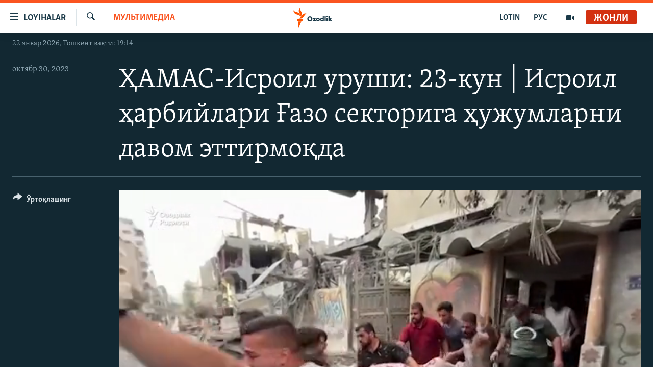

--- FILE ---
content_type: text/html; charset=utf-8
request_url: https://www.ozodlik.org/a/32658945.html
body_size: 13075
content:

<!DOCTYPE html>
<html lang="uz" dir="ltr" class="no-js">
<head>
<link href="/Content/responsive/RFE/uz-UZ-Cyrl/RFE-uz-UZ-Cyrl.css?&amp;av=0.0.0.0&amp;cb=370" rel="stylesheet"/>
<script src="https://tags.ozodlik.org/rferl-pangea/prod/utag.sync.js"></script> <script type='text/javascript' src='https://www.youtube.com/iframe_api' async></script>
<link rel="manifest" href="/manifest.json">
<script type="text/javascript">
//a general 'js' detection, must be on top level in <head>, due to CSS performance
document.documentElement.className = "js";
var cacheBuster = "370";
var appBaseUrl = "/";
var imgEnhancerBreakpoints = [0, 144, 256, 408, 650, 1023, 1597];
var isLoggingEnabled = false;
var isPreviewPage = false;
var isLivePreviewPage = false;
if (!isPreviewPage) {
window.RFE = window.RFE || {};
window.RFE.cacheEnabledByParam = window.location.href.indexOf('nocache=1') === -1;
const url = new URL(window.location.href);
const params = new URLSearchParams(url.search);
// Remove the 'nocache' parameter
params.delete('nocache');
// Update the URL without the 'nocache' parameter
url.search = params.toString();
window.history.replaceState(null, '', url.toString());
} else {
window.addEventListener('load', function() {
const links = window.document.links;
for (let i = 0; i < links.length; i++) {
links[i].href = '#';
links[i].target = '_self';
}
})
}
var pwaEnabled = false;
var swCacheDisabled;
</script>
<meta charset="utf-8" />
<title>ҲАМАС-Исроил уруши: 23-кун | Исроил ҳарбийлари Ғазо секторига ҳужумларни давом эттирмоқда
</title>
<meta name="description" content="Ғазоликлар Исроил ҳаво ҳужумидан кейин омон қолганларни вайроналар остидан қидирмоқда
Хон Юнусга кўчирилган ғазолик: &quot;Вайроналар остида ўлганимиз яхши эди&quot;
Фаластин-Исроил можароси қурбонлари сони 9500 дан ошди
" />
<meta name="keywords" content="Мультимедиа, " />
<meta name="viewport" content="width=device-width, initial-scale=1.0" />
<meta http-equiv="X-UA-Compatible" content="IE=edge" />
<meta name="robots" content="max-image-preview:large"><meta property="fb:pages" content="88521376958" /> <meta name="yandex-verification" content="bbef39b0b5e9b883" />
<link href="https://www.ozodlik.org/a/32658945.html" rel="canonical" />
<meta name="apple-mobile-web-app-title" content="Озодлик" />
<meta name="apple-mobile-web-app-status-bar-style" content="black" />
<meta name="apple-itunes-app" content="app-id=1390569678, app-argument=//32658945.ltr" />
<meta property="fb:admins" content="#" />
<meta content="ҲАМАС-Исроил уруши: 23-кун | Исроил ҳарбийлари Ғазо секторига ҳужумларни давом эттирмоқда
" property="og:title" />
<meta content="Ғазоликлар Исроил ҳаво ҳужумидан кейин омон қолганларни вайроналар остидан қидирмоқда
Хон Юнусга кўчирилган ғазолик: &quot;Вайроналар остида ўлганимиз яхши эди&quot;
Фаластин-Исроил можароси қурбонлари сони 9500 дан ошди
" property="og:description" />
<meta content="video.other" property="og:type" />
<meta content="https://www.ozodlik.org/a/32658945.html" property="og:url" />
<meta content="Озодлик радиоси" property="og:site_name" />
<meta content="https://www.facebook.com/ozodlikradiosi" property="article:publisher" />
<meta content="https://gdb.rferl.org/01000000-0aff-0242-cc1c-08dbd8cbd0e6_tv_w1200_h630.jpg" property="og:image" />
<meta content="1200" property="og:image:width" />
<meta content="630" property="og:image:height" />
<meta content="568280086670706" property="fb:app_id" />
<meta content="player" name="twitter:card" />
<meta content="@ozodlik" name="twitter:site" />
<meta content="https://www.ozodlik.org/embed/player/article/32658945.html" name="twitter:player" />
<meta content="435" name="twitter:player:width" />
<meta content="314" name="twitter:player:height" />
<meta content="https://rfe-video-ns.akamaized.net/pangeavideo/2023/10/0/01/01000000-0aff-0242-cc1c-08dbd8cbd0e6.mp4" name="twitter:player:stream" />
<meta content="video/mp4; codecs=&quot;h264&quot;" name="twitter:player:stream:content_type" />
<meta content="ҲАМАС-Исроил уруши: 23-кун | Исроил ҳарбийлари Ғазо секторига ҳужумларни давом эттирмоқда
" name="twitter:title" />
<meta content="Ғазоликлар Исроил ҳаво ҳужумидан кейин омон қолганларни вайроналар остидан қидирмоқда
Хон Юнусга кўчирилган ғазолик: &quot;Вайроналар остида ўлганимиз яхши эди&quot;
Фаластин-Исроил можароси қурбонлари сони 9500 дан ошди
" name="twitter:description" />
<link rel="amphtml" href="https://www.ozodlik.org/amp/32658945.html" />
<script type="application/ld+json">{"duration":"PT9M14S","uploadDate":"2023-10-29 22:21:46Z","embedUrl":"https://www.ozodlik.org/embed/player/article/32658945.html","headline":"ҲАМАС-Исроил уруши: 23-кун | Исроил ҳарбийлари Ғазо секторига ҳужумларни давом эттирмоқда \n","inLanguage":"uz-UZ-Cyrl","keywords":"Мультимедиа","author":{"@type":"Person","name":"RFE/RL"},"datePublished":"2023-10-29 22:21:46Z","dateModified":"2023-10-29 22:21:46Z","publisher":{"logo":{"width":512,"height":220,"@type":"ImageObject","url":"https://www.ozodlik.org/Content/responsive/RFE/uz-UZ-Cyrl/img/logo.png"},"@type":"Organization","url":"https://www.ozodlik.org","sameAs":["https://www.youtube.com/user/Ozodlikradiosi","https://t.me/ozodlikkanali","http://www.facebook.com/ozodlikradiosi","https://www.instagram.com/ozodlikradiosi/","","https://whatsapp.com/channel/0029VaRV39qB4hdN2ux7XN2E","https://twitter.com/ozodlik"],"name":"Озодлик радиоси","alternateName":"Ozodlik Radiosi"},"thumbnailUrl":"https://gdb.rferl.org/01000000-0aff-0242-cc1c-08dbd8cbd0e6_tv_w1080_h608.jpg","@context":"https://schema.org","@type":"VideoObject","mainEntityOfPage":"https://www.ozodlik.org/a/32658945.html","url":"https://www.ozodlik.org/a/32658945.html","description":"Ғазоликлар Исроил ҳаво ҳужумидан кейин омон қолганларни вайроналар остидан қидирмоқда\n\nХон Юнусга кўчирилган ғазолик: \u0022Вайроналар остида ўлганимиз яхши эди\u0022 \n\nФаластин-Исроил можароси қурбонлари сони 9500 дан ошди\n","image":{"width":1080,"height":608,"@type":"ImageObject","url":"https://gdb.rferl.org/01000000-0aff-0242-cc1c-08dbd8cbd0e6_tv_w1080_h608.jpg"},"name":"ҲАМАС-Исроил уруши: 23-кун | Исроил ҳарбийлари Ғазо секторига ҳужумларни давом эттирмоқда \n"}</script>
<script src="/Scripts/responsive/infographics.b?v=dVbZ-Cza7s4UoO3BqYSZdbxQZVF4BOLP5EfYDs4kqEo1&amp;av=0.0.0.0&amp;cb=370"></script>
<script src="/Scripts/responsive/loader.b?v=Q26XNwrL6vJYKjqFQRDnx01Lk2pi1mRsuLEaVKMsvpA1&amp;av=0.0.0.0&amp;cb=370"></script>
<link rel="icon" type="image/svg+xml" href="/Content/responsive/RFE/img/webApp/favicon.svg" />
<link rel="alternate icon" href="/Content/responsive/RFE/img/webApp/favicon.ico" />
<link rel="mask-icon" color="#ea6903" href="/Content/responsive/RFE/img/webApp/favicon_safari.svg" />
<link rel="apple-touch-icon" sizes="152x152" href="/Content/responsive/RFE/img/webApp/ico-152x152.png" />
<link rel="apple-touch-icon" sizes="144x144" href="/Content/responsive/RFE/img/webApp/ico-144x144.png" />
<link rel="apple-touch-icon" sizes="114x114" href="/Content/responsive/RFE/img/webApp/ico-114x114.png" />
<link rel="apple-touch-icon" sizes="72x72" href="/Content/responsive/RFE/img/webApp/ico-72x72.png" />
<link rel="apple-touch-icon-precomposed" href="/Content/responsive/RFE/img/webApp/ico-57x57.png" />
<link rel="icon" sizes="192x192" href="/Content/responsive/RFE/img/webApp/ico-192x192.png" />
<link rel="icon" sizes="128x128" href="/Content/responsive/RFE/img/webApp/ico-128x128.png" />
<meta name="msapplication-TileColor" content="#ffffff" />
<meta name="msapplication-TileImage" content="/Content/responsive/RFE/img/webApp/ico-144x144.png" />
<link rel="preload" href="/Content/responsive/fonts/Skolar-Lt_LatnCyrl_v2.4.woff" type="font/woff" as="font" crossorigin="anonymous" />
<link rel="alternate" type="application/rss+xml" title="RFE/RL - Top Stories [RSS]" href="/api/" />
<link rel="sitemap" type="application/rss+xml" href="/sitemap.xml" />
</head>
<body class=" nav-no-loaded cc_theme pg-media js-category-to-nav pg-video nojs-images date-time-enabled">
<script type="text/javascript" >
var analyticsData = {url:"https://www.ozodlik.org/a/32658945.html",property_id:"425",article_uid:"32658945",page_title:"ҲАМАС-Исроил уруши: 23-кун | Исроил ҳарбийлари Ғазо секторига ҳужумларни давом эттирмоқда \n",page_type:"video",content_type:"video",subcontent_type:"video",last_modified:"2023-10-29 22:21:46Z",pub_datetime:"2023-10-29 22:21:46Z",pub_year:"2023",pub_month:"10",pub_day:"29",pub_hour:"22",pub_weekday:"Sunday",section:"мультимедиа",english_section:"multimedia",byline:"",categories:"multimedia",domain:"www.ozodlik.org",language:"Uzbek - Cyrillic",language_service:"RFERL Uzbek",platform:"web",copied:"no",copied_article:"",copied_title:"",runs_js:"Yes",cms_release:"8.44.0.0.370",enviro_type:"prod",slug:"",entity:"RFE",short_language_service:"UZB",platform_short:"W",page_name:"ҲАМАС-Исроил уруши: 23-кун | Исроил ҳарбийлари Ғазо секторига ҳужумларни давом эттирмоқда \n"};
</script>
<noscript><iframe src="https://www.googletagmanager.com/ns.html?id=GTM-WXZBPZ" height="0" width="0" style="display:none;visibility:hidden"></iframe></noscript><script type="text/javascript" data-cookiecategory="analytics">
var gtmEventObject = Object.assign({}, analyticsData, {event: 'page_meta_ready'});window.dataLayer = window.dataLayer || [];window.dataLayer.push(gtmEventObject);
if (top.location === self.location) { //if not inside of an IFrame
var renderGtm = "true";
if (renderGtm === "true") {
(function(w,d,s,l,i){w[l]=w[l]||[];w[l].push({'gtm.start':new Date().getTime(),event:'gtm.js'});var f=d.getElementsByTagName(s)[0],j=d.createElement(s),dl=l!='dataLayer'?'&l='+l:'';j.async=true;j.src='//www.googletagmanager.com/gtm.js?id='+i+dl;f.parentNode.insertBefore(j,f);})(window,document,'script','dataLayer','GTM-WXZBPZ');
}
}
</script>
<!--Analytics tag js version start-->
<script type="text/javascript" data-cookiecategory="analytics">
var utag_data = Object.assign({}, analyticsData, {});
if(typeof(TealiumTagFrom)==='function' && typeof(TealiumTagSearchKeyword)==='function') {
var utag_from=TealiumTagFrom();var utag_searchKeyword=TealiumTagSearchKeyword();
if(utag_searchKeyword!=null && utag_searchKeyword!=='' && utag_data["search_keyword"]==null) utag_data["search_keyword"]=utag_searchKeyword;if(utag_from!=null && utag_from!=='') utag_data["from"]=TealiumTagFrom();}
if(window.top!== window.self&&utag_data.page_type==="snippet"){utag_data.page_type = 'iframe';}
try{if(window.top!==window.self&&window.self.location.hostname===window.top.location.hostname){utag_data.platform = 'self-embed';utag_data.platform_short = 'se';}}catch(e){if(window.top!==window.self&&window.self.location.search.includes("platformType=self-embed")){utag_data.platform = 'cross-promo';utag_data.platform_short = 'cp';}}
(function(a,b,c,d){ a="https://tags.ozodlik.org/rferl-pangea/prod/utag.js"; b=document;c="script";d=b.createElement(c);d.src=a;d.type="text/java"+c;d.async=true; a=b.getElementsByTagName(c)[0];a.parentNode.insertBefore(d,a); })();
</script>
<!--Analytics tag js version end-->
<!-- Analytics tag management NoScript -->
<noscript>
<img style="position: absolute; border: none;" src="https://ssc.ozodlik.org/b/ss/bbgprod,bbgentityrferl/1/G.4--NS/700031175?pageName=rfe%3auzb%3aw%3avideo%3a%d2%b2%d0%90%d0%9c%d0%90%d0%a1-%d0%98%d1%81%d1%80%d0%be%d0%b8%d0%bb%20%d1%83%d1%80%d1%83%d1%88%d0%b8%3a%2023-%d0%ba%d1%83%d0%bd%20%7c%20%d0%98%d1%81%d1%80%d0%be%d0%b8%d0%bb%20%d2%b3%d0%b0%d1%80%d0%b1%d0%b8%d0%b9%d0%bb%d0%b0%d1%80%d0%b8%20%d2%92%d0%b0%d0%b7%d0%be%20%d1%81%d0%b5%d0%ba%d1%82%d0%be%d1%80%d0%b8%d0%b3%d0%b0%20%d2%b3%d1%83%d0%b6%d1%83%d0%bc%d0%bb%d0%b0%d1%80%d0%bd%d0%b8%20%d0%b4%d0%b0%d0%b2%d0%be%d0%bc%20%d1%8d%d1%82%d1%82%d0%b8%d1%80%d0%bc%d0%be%d2%9b%d0%b4%d0%b0%20%20%0a&amp;c6=%d2%b2%d0%90%d0%9c%d0%90%d0%a1-%d0%98%d1%81%d1%80%d0%be%d0%b8%d0%bb%20%d1%83%d1%80%d1%83%d1%88%d0%b8%3a%2023-%d0%ba%d1%83%d0%bd%20%7c%20%d0%98%d1%81%d1%80%d0%be%d0%b8%d0%bb%20%d2%b3%d0%b0%d1%80%d0%b1%d0%b8%d0%b9%d0%bb%d0%b0%d1%80%d0%b8%20%d2%92%d0%b0%d0%b7%d0%be%20%d1%81%d0%b5%d0%ba%d1%82%d0%be%d1%80%d0%b8%d0%b3%d0%b0%20%d2%b3%d1%83%d0%b6%d1%83%d0%bc%d0%bb%d0%b0%d1%80%d0%bd%d0%b8%20%d0%b4%d0%b0%d0%b2%d0%be%d0%bc%20%d1%8d%d1%82%d1%82%d0%b8%d1%80%d0%bc%d0%be%d2%9b%d0%b4%d0%b0%20%20%0a&amp;v36=8.44.0.0.370&amp;v6=D=c6&amp;g=https%3a%2f%2fwww.ozodlik.org%2fa%2f32658945.html&amp;c1=D=g&amp;v1=D=g&amp;events=event1&amp;c16=rferl%20uzbek&amp;v16=D=c16&amp;c5=multimedia&amp;v5=D=c5&amp;ch=%d0%9c%d1%83%d0%bb%d1%8c%d1%82%d0%b8%d0%bc%d0%b5%d0%b4%d0%b8%d0%b0&amp;c15=uzbek%20-%20cyrillic&amp;v15=D=c15&amp;c4=video&amp;v4=D=c4&amp;c14=32658945&amp;v14=D=c14&amp;v20=no&amp;c17=web&amp;v17=D=c17&amp;mcorgid=518abc7455e462b97f000101%40adobeorg&amp;server=www.ozodlik.org&amp;pageType=D=c4&amp;ns=bbg&amp;v29=D=server&amp;v25=rfe&amp;v30=425&amp;v105=D=User-Agent " alt="analytics" width="1" height="1" /></noscript>
<!-- End of Analytics tag management NoScript -->
<!--*** Accessibility links - For ScreenReaders only ***-->
<section>
<div class="sr-only">
<h2>Линклар</h2>
<ul>
<li><a href="#content" data-disable-smooth-scroll="1">Бош мавзуларга ўтинг</a></li>
<li><a href="#navigation" data-disable-smooth-scroll="1">Асосий навигацияга ўтинг</a></li>
<li><a href="#txtHeaderSearch" data-disable-smooth-scroll="1">Қидиришга ўтинг</a></li>
</ul>
</div>
</section>
<div dir="ltr">
<div id="page">
<aside>
<div class="ctc-message pos-fix">
<div class="ctc-message__inner">Link has been copied to clipboard</div>
</div>
</aside>
<div class="hdr-20 hdr-20--big">
<div class="hdr-20__inner">
<div class="hdr-20__max pos-rel">
<div class="hdr-20__side hdr-20__side--primary d-flex">
<label data-for="main-menu-ctrl" data-switcher-trigger="true" data-switch-target="main-menu-ctrl" class="burger hdr-trigger pos-rel trans-trigger" data-trans-evt="click" data-trans-id="menu">
<span class="ico ico-close hdr-trigger__ico hdr-trigger__ico--close burger__ico burger__ico--close"></span>
<span class="ico ico-menu hdr-trigger__ico hdr-trigger__ico--open burger__ico burger__ico--open"></span>
<span class="burger__label">Loyihalar</span>
</label>
<div class="menu-pnl pos-fix trans-target" data-switch-target="main-menu-ctrl" data-trans-id="menu">
<div class="menu-pnl__inner">
<nav class="main-nav menu-pnl__item menu-pnl__item--first">
<ul class="main-nav__list accordeon" data-analytics-tales="false" data-promo-name="link" data-location-name="nav,secnav">
<li class="main-nav__item">
<a class="main-nav__item-name main-nav__item-name--link" href="/z/22442" title="Ozodlik surishtiruvlari" data-item-name="ozodlik-exslusive" >Ozodlik surishtiruvlari</a>
</li>
<li class="main-nav__item">
<a class="main-nav__item-name main-nav__item-name--link" href="/multimedia" title="OzodVideo" data-item-name="multimedia-resp" >OzodVideo</a>
</li>
<li class="main-nav__item">
<a class="main-nav__item-name main-nav__item-name--link" href="/ozodnazar" title="OzodNazar" data-item-name="free-viewpoint" >OzodNazar</a>
</li>
<li class="main-nav__item">
<a class="main-nav__item-name main-nav__item-name--link" href="/ozodpodcast" title="OZODPODCAST" data-item-name="audio-page" >OZODPODCAST</a>
</li>
<li class="main-nav__item">
<a class="main-nav__item-name main-nav__item-name--link" href="/ozodlik-arxivi" title="Ozodlik arxivi" data-item-name="Ozodlik, RFE/RL Uzbek service, achieve. " >Ozodlik arxivi</a>
</li>
<li class="main-nav__item">
<a class="main-nav__item-name main-nav__item-name--link" href="/lotin-alifbosidagi-sahifa" title="Lotin" data-item-name="lotin" >Lotin</a>
</li>
</ul>
</nav>
<div class="menu-pnl__item">
<a href="https://rus.ozodlik.org" class="menu-pnl__item-link" alt="На русском">На русском</a>
</div>
<div class="menu-pnl__item menu-pnl__item--social">
<h5 class="menu-pnl__sub-head">Ижтимоий тармоқлар</h5>
<a href="https://www.youtube.com/user/Ozodlikradiosi" title="Бизни Youtube-да кузатинг" data-analytics-text="follow_on_youtube" class="btn btn--rounded btn--social-inverted menu-pnl__btn js-social-btn btn-youtube" target="_blank" rel="noopener">
<span class="ico ico-youtube ico--rounded"></span>
</a>
<a href="https://t.me/ozodlikkanali" title="Бизни Telegram-да кузатинг" data-analytics-text="follow_on_telegram" class="btn btn--rounded btn--social-inverted menu-pnl__btn js-social-btn btn-telegram" target="_blank" rel="noopener">
<span class="ico ico-telegram ico--rounded"></span>
</a>
<a href="http://www.facebook.com/ozodlikradiosi" title="Бизни Facebook-да кузатинг" data-analytics-text="follow_on_facebook" class="btn btn--rounded btn--social-inverted menu-pnl__btn js-social-btn btn-facebook" target="_blank" rel="noopener">
<span class="ico ico-facebook-alt ico--rounded"></span>
</a>
<a href="https://www.instagram.com/ozodlikradiosi/" title="Бизни Instagram-да кузатинг" data-analytics-text="follow_on_instagram" class="btn btn--rounded btn--social-inverted menu-pnl__btn js-social-btn btn-instagram" target="_blank" rel="noopener">
<span class="ico ico-instagram ico--rounded"></span>
</a>
<a href="" title="WhatsApp-да кузатинг" data-analytics-text="follow_on_whatsapp" class="btn btn--rounded btn--social-inverted menu-pnl__btn js-social-btn btn-whatsapp visible-xs-inline-block visible-sm-inline-block" target="_blank" rel="noopener">
<span class="ico ico-whatsapp ico--rounded"></span>
</a>
<a href="https://whatsapp.com/channel/0029VaRV39qB4hdN2ux7XN2E" title="WhatsApp-да кузатинг" data-analytics-text="follow_on_whatsapp_desktop" class="btn btn--rounded btn--social-inverted menu-pnl__btn js-social-btn btn-whatsapp visible-md-inline-block visible-lg-inline-block" target="_blank" rel="noopener">
<span class="ico ico-whatsapp ico--rounded"></span>
</a>
<a href="https://twitter.com/ozodlik" title="Бизни Twitter-да кузатинг" data-analytics-text="follow_on_twitter" class="btn btn--rounded btn--social-inverted menu-pnl__btn js-social-btn btn-twitter" target="_blank" rel="noopener">
<span class="ico ico-twitter ico--rounded"></span>
</a>
<a href="https://news.google.com/publications/CAAqBwgKMNf99wEww8cW?hl=en-US&amp;gl=US&amp;ceid=US%3Aen" title="Бизни Google News-да кузатинг" data-analytics-text="follow_on_google_news" class="btn btn--rounded btn--social-inverted menu-pnl__btn js-social-btn btn-g-news" target="_blank" rel="noopener">
<span class="ico ico-google-news ico--rounded"></span>
</a>
</div>
<div class="menu-pnl__item">
<a href="/navigation/allsites" class="menu-pnl__item-link">
<span class="ico ico-languages "></span>
Озодлик бошқа тилларда
</a>
</div>
</div>
</div>
<label data-for="top-search-ctrl" data-switcher-trigger="true" data-switch-target="top-search-ctrl" class="top-srch-trigger hdr-trigger">
<span class="ico ico-close hdr-trigger__ico hdr-trigger__ico--close top-srch-trigger__ico top-srch-trigger__ico--close"></span>
<span class="ico ico-search hdr-trigger__ico hdr-trigger__ico--open top-srch-trigger__ico top-srch-trigger__ico--open"></span>
</label>
<div class="srch-top srch-top--in-header" data-switch-target="top-search-ctrl">
<div class="container">
<form action="/s" class="srch-top__form srch-top__form--in-header" id="form-topSearchHeader" method="get" role="search"><label for="txtHeaderSearch" class="sr-only">Излаш</label>
<input type="text" id="txtHeaderSearch" name="k" placeholder="изланаётган матн..." accesskey="s" value="" class="srch-top__input analyticstag-event" onkeydown="if (event.keyCode === 13) { FireAnalyticsTagEventOnSearch('search', $dom.get('#txtHeaderSearch')[0].value) }" />
<button title="Излаш" type="submit" class="btn btn--top-srch analyticstag-event" onclick="FireAnalyticsTagEventOnSearch('search', $dom.get('#txtHeaderSearch')[0].value) ">
<span class="ico ico-search"></span>
</button></form>
</div>
</div>
<a href="/" class="main-logo-link">
<img src="/Content/responsive/RFE/uz-UZ-Cyrl/img/logo-compact.svg" class="main-logo main-logo--comp" alt="Сайт логоси">
<img src="/Content/responsive/RFE/uz-UZ-Cyrl/img/logo.svg" class="main-logo main-logo--big" alt="Сайт логоси">
</a>
</div>
<div class="hdr-20__side hdr-20__side--secondary d-flex">
<a href="/p/5673.html" title="Мультимедиа" class="hdr-20__secondary-item" data-item-name="video">
<span class="ico ico-video hdr-20__secondary-icon"></span>
</a>
<a href="https://rus.ozodlik.org" title="РУС" class="hdr-20__secondary-item hdr-20__secondary-item--lang" data-item-name="satellite">
РУС
</a>
<a href="https://www.ozodlik.org/p/5057.html" title="LOTIN" class="hdr-20__secondary-item hdr-20__secondary-item--lang" data-item-name="satellite">
LOTIN
</a>
<a href="/s" title="Излаш" class="hdr-20__secondary-item hdr-20__secondary-item--search" data-item-name="search">
<span class="ico ico-search hdr-20__secondary-icon hdr-20__secondary-icon--search"></span>
</a>
<div class="hdr-20__secondary-item live-b-drop">
<div class="live-b-drop__off">
<a href="/live/audio/87" class="live-b-drop__link" title="Жонли" data-item-name="live">
<span class="badge badge--live-btn badge--live">
Жонли
</span>
</a>
</div>
<div class="live-b-drop__on hidden">
<label data-for="live-ctrl" data-switcher-trigger="true" data-switch-target="live-ctrl" class="live-b-drop__label pos-rel">
<span class="badge badge--live badge--live-btn">
Жонли
</span>
<span class="ico ico-close live-b-drop__label-ico live-b-drop__label-ico--close"></span>
</label>
<div class="live-b-drop__panel" id="targetLivePanelDiv" data-switch-target="live-ctrl"></div>
</div>
</div>
<div class="srch-bottom">
<form action="/s" class="srch-bottom__form d-flex" id="form-bottomSearch" method="get" role="search"><label for="txtSearch" class="sr-only">Излаш</label>
<input type="search" id="txtSearch" name="k" placeholder="изланаётган матн..." accesskey="s" value="" class="srch-bottom__input analyticstag-event" onkeydown="if (event.keyCode === 13) { FireAnalyticsTagEventOnSearch('search', $dom.get('#txtSearch')[0].value) }" />
<button title="Излаш" type="submit" class="btn btn--bottom-srch analyticstag-event" onclick="FireAnalyticsTagEventOnSearch('search', $dom.get('#txtSearch')[0].value) ">
<span class="ico ico-search"></span>
</button></form>
</div>
</div>
<img src="/Content/responsive/RFE/uz-UZ-Cyrl/img/logo-print.gif" class="logo-print" alt="Сайт логоси">
<img src="/Content/responsive/RFE/uz-UZ-Cyrl/img/logo-print_color.png" class="logo-print logo-print--color" alt="Сайт логоси">
</div>
</div>
</div>
<script>
if (document.body.className.indexOf('pg-home') > -1) {
var nav2In = document.querySelector('.hdr-20__inner');
var nav2Sec = document.querySelector('.hdr-20__side--secondary');
var secStyle = window.getComputedStyle(nav2Sec);
if (nav2In && window.pageYOffset < 150 && secStyle['position'] !== 'fixed') {
nav2In.classList.add('hdr-20__inner--big')
}
}
</script>
<div class="c-hlights c-hlights--breaking c-hlights--no-item" data-hlight-display="mobile,desktop">
<div class="c-hlights__wrap container p-0">
<div class="c-hlights__nav">
<a role="button" href="#" title="Олдингиси">
<span class="ico ico-chevron-backward m-0"></span>
<span class="sr-only">Олдингиси</span>
</a>
<a role="button" href="#" title="Кейингиси">
<span class="ico ico-chevron-forward m-0"></span>
<span class="sr-only">Кейингиси</span>
</a>
</div>
<span class="c-hlights__label">
<span class="">Шошилинч хабар</span>
<span class="switcher-trigger">
<label data-for="more-less-1" data-switcher-trigger="true" class="switcher-trigger__label switcher-trigger__label--more p-b-0" title="Бошқа мақолалар">
<span class="ico ico-chevron-down"></span>
</label>
<label data-for="more-less-1" data-switcher-trigger="true" class="switcher-trigger__label switcher-trigger__label--less p-b-0" title="Камроқ кўрсатиш">
<span class="ico ico-chevron-up"></span>
</label>
</span>
</span>
<ul class="c-hlights__items switcher-target" data-switch-target="more-less-1">
</ul>
</div>
</div> <div class="date-time-area ">
<div class="container">
<span class="date-time">
22 январ 2026, Тошкент вақти: 19:14
</span>
</div>
</div>
<div id="content">
<div class="media-container">
<div class="container">
<div class="hdr-container">
<div class="row">
<div class="col-category col-xs-12 col-md-2 pull-left"> <div class="category js-category">
<a class="" href="/z/848">Мультимедиа</a> </div>
</div><div class="col-title col-xs-12 col-lg-10 pull-right"> <h1 class="">
ҲАМАС-Исроил уруши: 23-кун | Исроил ҳарбийлари Ғазо секторига ҳужумларни давом эттирмоқда
</h1>
</div><div class="col-publishing-details col-xs-12 col-md-2 pull-left"> <div class="publishing-details ">
<div class="published">
<span class="date" >
<time pubdate="pubdate" datetime="2023-10-30T03:21:46+05:00">
октябр 30, 2023
</time>
</span>
</div>
</div>
</div><div class="col-lg-12 separator"> <div class="separator">
<hr class="title-line" />
</div>
</div><div class="col-multimedia col-xs-12 col-md-10 pull-right"> <div class="media-pholder media-pholder--video ">
<div class="c-sticky-container" data-poster="https://gdb.rferl.org/01000000-0aff-0242-cc1c-08dbd8cbd0e6_tv_w250_r1.jpg">
<div class="c-sticky-element" data-sp_api="pangea-video" data-persistent data-persistent-browse-out >
<div class="c-mmp c-mmp--enabled c-mmp--loading c-mmp--video c-mmp--detail c-mmp--has-poster c-sticky-element__swipe-el"
data-player_id="" data-title="ҲАМАС-Исроил уруши: 23-кун | Исроил ҳарбийлари Ғазо секторига ҳужумларни давом эттирмоқда
" data-hide-title="False"
data-breakpoint_s="320" data-breakpoint_m="640" data-breakpoint_l="992"
data-hlsjs-src="/Scripts/responsive/hls.b"
data-bypass-dash-for-vod="true"
data-bypass-dash-for-live-video="true"
data-bypass-dash-for-live-audio="true"
id="player32658945">
<div class="c-mmp__poster js-poster c-mmp__poster--video">
<img src="https://gdb.rferl.org/01000000-0aff-0242-cc1c-08dbd8cbd0e6_tv_w250_r1.jpg" alt="ҲАМАС-Исроил уруши: 23-кун | Исроил ҳарбийлари Ғазо секторига ҳужумларни давом эттирмоқда
" title="ҲАМАС-Исроил уруши: 23-кун | Исроил ҳарбийлари Ғазо секторига ҳужумларни давом эттирмоқда
" class="c-mmp__poster-image-h" />
</div>
<a class="c-mmp__fallback-link" href="https://rfe-video-ns.akamaized.net/pangeavideo/2023/10/0/01/01000000-0aff-0242-cc1c-08dbd8cbd0e6_240p.mp4">
<span class="c-mmp__fallback-link-icon">
<span class="ico ico-play"></span>
</span>
</a>
<div class="c-spinner">
<img src="/Content/responsive/img/player-spinner.png" alt="Илтимос кутинг" title="Илтимос кутинг" />
</div>
<span class="c-mmp__big_play_btn js-btn-play-big">
<span class="ico ico-play"></span>
</span>
<div class="c-mmp__player">
<video src="https://rfe-video-hls-ns.akamaized.net/pangeavideo/2023/10/0/01/01000000-0aff-0242-cc1c-08dbd8cbd0e6_master.m3u8" data-fallbacksrc="https://rfe-video-ns.akamaized.net/pangeavideo/2023/10/0/01/01000000-0aff-0242-cc1c-08dbd8cbd0e6.mp4" data-fallbacktype="video/mp4" data-type="application/x-mpegURL" data-info="Auto" data-sources="[{&quot;AmpSrc&quot;:&quot;https://rfe-video-ns.akamaized.net/pangeavideo/2023/10/0/01/01000000-0aff-0242-cc1c-08dbd8cbd0e6_240p.mp4&quot;,&quot;Src&quot;:&quot;https://rfe-video-ns.akamaized.net/pangeavideo/2023/10/0/01/01000000-0aff-0242-cc1c-08dbd8cbd0e6_240p.mp4&quot;,&quot;Type&quot;:&quot;video/mp4&quot;,&quot;DataInfo&quot;:&quot;240p&quot;,&quot;Url&quot;:null,&quot;BlockAutoTo&quot;:null,&quot;BlockAutoFrom&quot;:null},{&quot;AmpSrc&quot;:&quot;https://rfe-video-ns.akamaized.net/pangeavideo/2023/10/0/01/01000000-0aff-0242-cc1c-08dbd8cbd0e6.mp4&quot;,&quot;Src&quot;:&quot;https://rfe-video-ns.akamaized.net/pangeavideo/2023/10/0/01/01000000-0aff-0242-cc1c-08dbd8cbd0e6.mp4&quot;,&quot;Type&quot;:&quot;video/mp4&quot;,&quot;DataInfo&quot;:&quot;360p&quot;,&quot;Url&quot;:null,&quot;BlockAutoTo&quot;:null,&quot;BlockAutoFrom&quot;:null},{&quot;AmpSrc&quot;:&quot;https://rfe-video-ns.akamaized.net/pangeavideo/2023/10/0/01/01000000-0aff-0242-cc1c-08dbd8cbd0e6_480p.mp4&quot;,&quot;Src&quot;:&quot;https://rfe-video-ns.akamaized.net/pangeavideo/2023/10/0/01/01000000-0aff-0242-cc1c-08dbd8cbd0e6_480p.mp4&quot;,&quot;Type&quot;:&quot;video/mp4&quot;,&quot;DataInfo&quot;:&quot;480p&quot;,&quot;Url&quot;:null,&quot;BlockAutoTo&quot;:null,&quot;BlockAutoFrom&quot;:null},{&quot;AmpSrc&quot;:&quot;https://rfe-video-ns.akamaized.net/pangeavideo/2023/10/0/01/01000000-0aff-0242-cc1c-08dbd8cbd0e6_720p.mp4&quot;,&quot;Src&quot;:&quot;https://rfe-video-ns.akamaized.net/pangeavideo/2023/10/0/01/01000000-0aff-0242-cc1c-08dbd8cbd0e6_720p.mp4&quot;,&quot;Type&quot;:&quot;video/mp4&quot;,&quot;DataInfo&quot;:&quot;720p&quot;,&quot;Url&quot;:null,&quot;BlockAutoTo&quot;:null,&quot;BlockAutoFrom&quot;:null},{&quot;AmpSrc&quot;:&quot;https://rfe-video-ns.akamaized.net/pangeavideo/2023/10/0/01/01000000-0aff-0242-cc1c-08dbd8cbd0e6_1080p.mp4&quot;,&quot;Src&quot;:&quot;https://rfe-video-ns.akamaized.net/pangeavideo/2023/10/0/01/01000000-0aff-0242-cc1c-08dbd8cbd0e6_1080p.mp4&quot;,&quot;Type&quot;:&quot;video/mp4&quot;,&quot;DataInfo&quot;:&quot;1080p&quot;,&quot;Url&quot;:null,&quot;BlockAutoTo&quot;:null,&quot;BlockAutoFrom&quot;:null}]" data-pub_datetime="2023-10-29 22:21:46Z" data-lt-on-play="0" data-lt-url="" data-autoplay data-preload webkit-playsinline="webkit-playsinline" playsinline="playsinline" style="width:100%; height:100%" title="ҲАМАС-Исроил уруши: 23-кун | Исроил ҳарбийлари Ғазо секторига ҳужумларни давом эттирмоқда
" data-aspect-ratio="640/360" data-sdkadaptive="true" data-sdkamp="false" data-sdktitle="ҲАМАС-Исроил уруши: 23-кун | Исроил ҳарбийлари Ғазо секторига ҳужумларни давом эттирмоқда
" data-sdkvideo="html5" data-sdkid="32658945" data-sdktype="Video ondemand">
</video>
</div>
<div class="c-mmp__overlay c-mmp__overlay--title c-mmp__overlay--partial c-mmp__overlay--disabled c-mmp__overlay--slide-from-top js-c-mmp__title-overlay">
<span class="c-mmp__overlay-actions c-mmp__overlay-actions-top js-overlay-actions">
<span class="c-mmp__overlay-actions-link c-mmp__overlay-actions-link--embed js-btn-embed-overlay" title="Киритиш (Embed)">
<span class="c-mmp__overlay-actions-link-ico ico ico-embed-code"></span>
<span class="c-mmp__overlay-actions-link-text">Киритиш (Embed)</span>
</span>
<span class="c-mmp__overlay-actions-link c-mmp__overlay-actions-link--close-sticky c-sticky-element__close-el" title="Ёпиш">
<span class="c-mmp__overlay-actions-link-ico ico ico-close"></span>
</span>
</span>
<div class="c-mmp__overlay-title js-overlay-title">
<h5 class="c-mmp__overlay-media-title">
<a class="js-media-title-link" href="/a/32658945.html" target="_blank" rel="noopener" title="ҲАМАС-Исроил уруши: 23-кун | Исроил ҳарбийлари Ғазо секторига ҳужумларни давом эттирмоқда
">ҲАМАС-Исроил уруши: 23-кун | Исроил ҳарбийлари Ғазо секторига ҳужумларни давом эттирмоқда
</a>
</h5>
</div>
</div>
<div class="c-mmp__overlay c-mmp__overlay--sharing c-mmp__overlay--disabled c-mmp__overlay--slide-from-bottom js-c-mmp__sharing-overlay">
<span class="c-mmp__overlay-actions">
<span class="c-mmp__overlay-actions-link c-mmp__overlay-actions-link--embed js-btn-embed-overlay" title="Киритиш (Embed)">
<span class="c-mmp__overlay-actions-link-ico ico ico-embed-code"></span>
<span class="c-mmp__overlay-actions-link-text">Киритиш (Embed)</span>
</span>
<span class="c-mmp__overlay-actions-link c-mmp__overlay-actions-link--close js-btn-close-overlay" title="Ёпиш">
<span class="c-mmp__overlay-actions-link-ico ico ico-close"></span>
</span>
</span>
<div class="c-mmp__overlay-tabs">
<div class="c-mmp__overlay-tab c-mmp__overlay-tab--disabled c-mmp__overlay-tab--slide-backward js-tab-embed-overlay" data-trigger="js-btn-embed-overlay" data-embed-source="//www.ozodlik.org/embed/player/0/32658945.html?type=video" role="form">
<div class="c-mmp__overlay-body c-mmp__overlay-body--centered-vertical">
<div class="column">
<div class="c-mmp__status-msg ta-c js-message-embed-code-copied" role="tooltip">
Коддан алмашув буферингизга нусха кўчирилди.
</div>
<div class="c-mmp__form-group ta-c">
<input type="text" name="embed_code" class="c-mmp__input-text js-embed-code" dir="ltr" value="" readonly />
<span class="c-mmp__input-btn js-btn-copy-embed-code" title="Нусха кўчириш"><span class="ico ico-content-copy"></span></span>
</div>
<hr class="c-mmp__separator-line" />
<div class="c-mmp__form-group ta-c">
<label class="c-mmp__form-inline-element">
<span class="c-mmp__form-inline-element-text" title="Кенглиги">Кенглиги</span>
<input type="text" title="Кенглиги" value="640" data-default="640" dir="ltr" name="embed_width" class="ta-c c-mmp__input-text c-mmp__input-text--xs js-video-embed-width" aria-live="assertive" />
<span class="c-mmp__input-suffix">px</span>
</label>
<label class="c-mmp__form-inline-element">
<span class="c-mmp__form-inline-element-text" title="Баландлик">Баландлик</span>
<input type="text" title="Баландлик" value="360" data-default="360" dir="ltr" name="embed_height" class="ta-c c-mmp__input-text c-mmp__input-text--xs js-video-embed-height" aria-live="assertive" />
<span class="c-mmp__input-suffix">px</span>
</label>
</div>
</div>
</div>
</div>
<div class="c-mmp__overlay-tab c-mmp__overlay-tab--disabled c-mmp__overlay-tab--slide-forward js-tab-sharing-overlay" data-trigger="js-btn-sharing-overlay" role="form">
<div class="c-mmp__overlay-body c-mmp__overlay-body--centered-vertical">
<div class="column">
<div class="not-apply-to-sticky audio-fl-bwd">
<aside class="player-content-share share share--mmp" role="complementary"
data-share-url="https://www.ozodlik.org/a/32658945.html" data-share-title="ҲАМАС-Исроил уруши: 23-кун | Исроил ҳарбийлари Ғазо секторига ҳужумларни давом эттирмоқда
" data-share-text="">
<ul class="share__list">
<li class="share__item">
<a href="https://facebook.com/sharer.php?u=https%3a%2f%2fwww.ozodlik.org%2fa%2f32658945.html"
data-analytics-text="share_on_facebook"
title="Facebook" target="_blank"
class="btn bg-transparent js-social-btn">
<span class="ico ico-facebook fs_xl "></span>
</a>
</li>
<li class="share__item">
<a href="https://twitter.com/share?url=https%3a%2f%2fwww.ozodlik.org%2fa%2f32658945.html&amp;text=%d2%b2%d0%90%d0%9c%d0%90%d0%a1-%d0%98%d1%81%d1%80%d0%be%d0%b8%d0%bb+%d1%83%d1%80%d1%83%d1%88%d0%b8%3a+23-%d0%ba%d1%83%d0%bd+%7c+%d0%98%d1%81%d1%80%d0%be%d0%b8%d0%bb+%d2%b3%d0%b0%d1%80%d0%b1%d0%b8%d0%b9%d0%bb%d0%b0%d1%80%d0%b8+%d2%92%d0%b0%d0%b7%d0%be+%d1%81%d0%b5%d0%ba%d1%82%d0%be%d1%80%d0%b8%d0%b3%d0%b0+%d2%b3%d1%83%d0%b6%d1%83%d0%bc%d0%bb%d0%b0%d1%80%d0%bd%d0%b8+%d0%b4%d0%b0%d0%b2%d0%be%d0%bc+%d1%8d%d1%82%d1%82%d0%b8%d1%80%d0%bc%d0%be%d2%9b%d0%b4%d0%b0++%0a"
data-analytics-text="share_on_twitter"
title="X (Twitter)" target="_blank"
class="btn bg-transparent js-social-btn">
<span class="ico ico-twitter fs_xl "></span>
</a>
</li>
<li class="share__item">
<a href="/a/32658945.html" title="Ушбу хабарни улашинг" class="btn bg-transparent" target="_blank" rel="noopener">
<span class="ico ico-ellipsis fs_xl "></span>
</a>
</li>
</ul>
</aside>
</div>
<hr class="c-mmp__separator-line audio-fl-bwd xs-hidden s-hidden" />
<div class="c-mmp__status-msg ta-c js-message-share-url-copied" role="tooltip">
URL-манзилдан алмашув буферингизга нусха кўчирилди
</div>
<div class="c-mmp__form-group ta-c audio-fl-bwd xs-hidden s-hidden">
<input type="text" name="share_url" class="c-mmp__input-text js-share-url" value="https://www.ozodlik.org/a/32658945.html" dir="ltr" readonly />
<span class="c-mmp__input-btn js-btn-copy-share-url" title="Нусха кўчириш"><span class="ico ico-content-copy"></span></span>
</div>
</div>
</div>
</div>
</div>
</div>
<div class="c-mmp__overlay c-mmp__overlay--settings c-mmp__overlay--disabled c-mmp__overlay--slide-from-bottom js-c-mmp__settings-overlay">
<span class="c-mmp__overlay-actions">
<span class="c-mmp__overlay-actions-link c-mmp__overlay-actions-link--close js-btn-close-overlay" title="Ёпиш">
<span class="c-mmp__overlay-actions-link-ico ico ico-close"></span>
</span>
</span>
<div class="c-mmp__overlay-body c-mmp__overlay-body--centered-vertical">
<div class="column column--scrolling js-sources"></div>
</div>
</div>
<div class="c-mmp__overlay c-mmp__overlay--disabled js-c-mmp__disabled-overlay">
<div class="c-mmp__overlay-body c-mmp__overlay-body--centered-vertical">
<div class="column">
<p class="ta-c"><span class="ico ico-clock"></span>Айни дамда медиа-манба мавжуд эмас</p>
</div>
</div>
</div>
<div class="c-mmp__cpanel-container js-cpanel-container">
<div class="c-mmp__cpanel c-mmp__cpanel--hidden">
<div class="c-mmp__cpanel-playback-controls">
<span class="c-mmp__cpanel-btn c-mmp__cpanel-btn--play js-btn-play" title="Кўрмоқ">
<span class="ico ico-play m-0"></span>
</span>
<span class="c-mmp__cpanel-btn c-mmp__cpanel-btn--pause js-btn-pause" title="Пауза">
<span class="ico ico-pause m-0"></span>
</span>
</div>
<div class="c-mmp__cpanel-progress-controls">
<span class="c-mmp__cpanel-progress-controls-current-time js-current-time" dir="ltr">0:00</span>
<span class="c-mmp__cpanel-progress-controls-duration js-duration" dir="ltr">
0:09:14
</span>
<span class="c-mmp__indicator c-mmp__indicator--horizontal" dir="ltr">
<span class="c-mmp__indicator-lines js-progressbar">
<span class="c-mmp__indicator-line c-mmp__indicator-line--range js-playback-range" style="width:100%"></span>
<span class="c-mmp__indicator-line c-mmp__indicator-line--buffered js-playback-buffered" style="width:0%"></span>
<span class="c-mmp__indicator-line c-mmp__indicator-line--tracked js-playback-tracked" style="width:0%"></span>
<span class="c-mmp__indicator-line c-mmp__indicator-line--played js-playback-played" style="width:0%"></span>
<span class="c-mmp__indicator-line c-mmp__indicator-line--live js-playback-live"><span class="strip"></span></span>
<span class="c-mmp__indicator-btn ta-c js-progressbar-btn">
<button class="c-mmp__indicator-btn-pointer" type="button"></button>
</span>
<span class="c-mmp__badge c-mmp__badge--tracked-time c-mmp__badge--hidden js-progressbar-indicator-badge" dir="ltr" style="left:0%">
<span class="c-mmp__badge-text js-progressbar-indicator-badge-text">0:00</span>
</span>
</span>
</span>
</div>
<div class="c-mmp__cpanel-additional-controls">
<span class="c-mmp__cpanel-additional-controls-volume js-volume-controls">
<span class="c-mmp__cpanel-btn c-mmp__cpanel-btn--volume js-btn-volume" title="овоз баландлиги">
<span class="ico ico-volume-unmuted m-0"></span>
</span>
<span class="c-mmp__indicator c-mmp__indicator--vertical js-volume-panel" dir="ltr">
<span class="c-mmp__indicator-lines js-volumebar">
<span class="c-mmp__indicator-line c-mmp__indicator-line--range js-volume-range" style="height:100%"></span>
<span class="c-mmp__indicator-line c-mmp__indicator-line--volume js-volume-level" style="height:0%"></span>
<span class="c-mmp__indicator-slider">
<span class="c-mmp__indicator-btn ta-c c-mmp__indicator-btn--hidden js-volumebar-btn">
<button class="c-mmp__indicator-btn-pointer" type="button"></button>
</span>
</span>
</span>
</span>
</span>
<div class="c-mmp__cpanel-additional-controls-settings js-settings-controls">
<span class="c-mmp__cpanel-btn c-mmp__cpanel-btn--settings-overlay js-btn-settings-overlay" title="манба тугмаси">
<span class="ico ico-settings m-0"></span>
</span>
<span class="c-mmp__cpanel-btn c-mmp__cpanel-btn--settings-expand js-btn-settings-expand" title="манба тугмаси">
<span class="ico ico-settings m-0"></span>
</span>
<div class="c-mmp__expander c-mmp__expander--sources js-c-mmp__expander--sources">
<div class="c-mmp__expander-content js-sources"></div>
</div>
</div>
<a href="/embed/player/Article/32658945.html?type=video&amp;FullScreenMode=True" target="_blank" rel="noopener" class="c-mmp__cpanel-btn c-mmp__cpanel-btn--fullscreen js-btn-fullscreen" title="Тўлиқ экран">
<span class="ico ico-fullscreen m-0"></span>
</a>
</div>
</div>
</div>
</div>
</div>
</div>
<div class="media-download">
<div class="simple-menu">
<span class="handler">
<span class="ico ico-download"></span>
<span class="label">Бевосита линк</span>
<span class="ico ico-chevron-down"></span>
</span>
<div class="inner">
<ul class="subitems">
<li class="subitem">
<a href="https://rfe-video-ns.akamaized.net/pangeavideo/2023/10/0/01/01000000-0aff-0242-cc1c-08dbd8cbd0e6_240p.mp4?download=1" title="240p | 24,7MB" class="handler"
onclick="FireAnalyticsTagEventOnDownload(this, 'video', 32658945, 'ҲАМАС-Исроил уруши: 23-кун | Исроил ҳарбийлари Ғазо секторига ҳужумларни давом эттирмоқда
', null, '', '2023', '10', '29')">
240p | 24,7MB
</a>
</li>
<li class="subitem">
<a href="https://rfe-video-ns.akamaized.net/pangeavideo/2023/10/0/01/01000000-0aff-0242-cc1c-08dbd8cbd0e6.mp4?download=1" title="360p | 39,9MB" class="handler"
onclick="FireAnalyticsTagEventOnDownload(this, 'video', 32658945, 'ҲАМАС-Исроил уруши: 23-кун | Исроил ҳарбийлари Ғазо секторига ҳужумларни давом эттирмоқда
', null, '', '2023', '10', '29')">
360p | 39,9MB
</a>
</li>
<li class="subitem">
<a href="https://rfe-video-ns.akamaized.net/pangeavideo/2023/10/0/01/01000000-0aff-0242-cc1c-08dbd8cbd0e6_480p.mp4?download=1" title="480p | 73,9MB" class="handler"
onclick="FireAnalyticsTagEventOnDownload(this, 'video', 32658945, 'ҲАМАС-Исроил уруши: 23-кун | Исроил ҳарбийлари Ғазо секторига ҳужумларни давом эттирмоқда
', null, '', '2023', '10', '29')">
480p | 73,9MB
</a>
</li>
<li class="subitem">
<a href="https://rfe-video-ns.akamaized.net/pangeavideo/2023/10/0/01/01000000-0aff-0242-cc1c-08dbd8cbd0e6_720p.mp4?download=1" title="720p | 141,7MB" class="handler"
onclick="FireAnalyticsTagEventOnDownload(this, 'video', 32658945, 'ҲАМАС-Исроил уруши: 23-кун | Исроил ҳарбийлари Ғазо секторига ҳужумларни давом эттирмоқда
', null, '', '2023', '10', '29')">
720p | 141,7MB
</a>
</li>
<li class="subitem">
<a href="https://rfe-video-ns.akamaized.net/pangeavideo/2023/10/0/01/01000000-0aff-0242-cc1c-08dbd8cbd0e6_1080p.mp4?download=1" title="1080p | 220,2MB" class="handler"
onclick="FireAnalyticsTagEventOnDownload(this, 'video', 32658945, 'ҲАМАС-Исроил уруши: 23-кун | Исроил ҳарбийлари Ғазо секторига ҳужумларни давом эттирмоқда
', null, '', '2023', '10', '29')">
1080p | 220,2MB
</a>
</li>
</ul>
</div>
</div>
</div>
<div class="intro m-t-md" >
<p >Ғазоликлар Исроил ҳаво ҳужумидан кейин омон қолганларни вайроналар остидан қидирмоқда
Хон Юнусга кўчирилган ғазолик: &quot;Вайроналар остида ўлганимиз яхши эди&quot;
Фаластин-Исроил можароси қурбонлари сони 9500 дан ошди
</p>
</div>
</div>
</div><div class="col-xs-12 col-md-2 pull-left article-share pos-rel"> <div class="share--box">
<div class="sticky-share-container" style="display:none">
<div class="container">
<a href="https://www.ozodlik.org" id="logo-sticky-share">&nbsp;</a>
<div class="pg-title pg-title--sticky-share">
ҲАМАС-Исроил уруши: 23-кун | Исроил ҳарбийлари Ғазо секторига ҳужумларни давом эттирмоқда
</div>
<div class="sticked-nav-actions">
<!--This part is for sticky navigation display-->
<p class="buttons link-content-sharing p-0 ">
<button class="btn btn--link btn-content-sharing p-t-0 " id="btnContentSharing" value="text" role="Button" type="" title="бошқа тармоқларда ўртоқлашинг">
<span class="ico ico-share ico--l"></span>
<span class="btn__text ">
Ўртоқлашинг
</span>
</button>
</p>
<aside class="content-sharing js-content-sharing js-content-sharing--apply-sticky content-sharing--sticky"
role="complementary"
data-share-url="https://www.ozodlik.org/a/32658945.html" data-share-title="ҲАМАС-Исроил уруши: 23-кун | Исроил ҳарбийлари Ғазо секторига ҳужумларни давом эттирмоқда
" data-share-text="Ғазоликлар Исроил ҳаво ҳужумидан кейин омон қолганларни вайроналар остидан қидирмоқда
Хон Юнусга кўчирилган ғазолик: &quot;Вайроналар остида ўлганимиз яхши эди&quot;
Фаластин-Исроил можароси қурбонлари сони 9500 дан ошди
">
<div class="content-sharing__popover">
<h6 class="content-sharing__title">Ўртоқлашинг</h6>
<button href="#close" id="btnCloseSharing" class="btn btn--text-like content-sharing__close-btn">
<span class="ico ico-close ico--l"></span>
</button>
<ul class="content-sharing__list">
<li class="content-sharing__item">
<div class="ctc ">
<input type="text" class="ctc__input" readonly="readonly">
<a href="" js-href="https://www.ozodlik.org/a/32658945.html" class="content-sharing__link ctc__button">
<span class="ico ico-copy-link ico--rounded ico--s"></span>
<span class="content-sharing__link-text">линк</span>
</a>
</div>
</li>
<li class="content-sharing__item">
<a href="https://facebook.com/sharer.php?u=https%3a%2f%2fwww.ozodlik.org%2fa%2f32658945.html"
data-analytics-text="share_on_facebook"
title="Facebook" target="_blank"
class="content-sharing__link js-social-btn">
<span class="ico ico-facebook ico--rounded ico--s"></span>
<span class="content-sharing__link-text">Facebook</span>
</a>
</li>
<li class="content-sharing__item">
<a href="https://telegram.me/share/url?url=https%3a%2f%2fwww.ozodlik.org%2fa%2f32658945.html"
data-analytics-text="share_on_telegram"
title="Telegram" target="_blank"
class="content-sharing__link js-social-btn">
<span class="ico ico-telegram ico--rounded ico--s"></span>
<span class="content-sharing__link-text">Telegram</span>
</a>
</li>
<li class="content-sharing__item">
<a href="https://twitter.com/share?url=https%3a%2f%2fwww.ozodlik.org%2fa%2f32658945.html&amp;text=%d2%b2%d0%90%d0%9c%d0%90%d0%a1-%d0%98%d1%81%d1%80%d0%be%d0%b8%d0%bb+%d1%83%d1%80%d1%83%d1%88%d0%b8%3a+23-%d0%ba%d1%83%d0%bd+%7c+%d0%98%d1%81%d1%80%d0%be%d0%b8%d0%bb+%d2%b3%d0%b0%d1%80%d0%b1%d0%b8%d0%b9%d0%bb%d0%b0%d1%80%d0%b8+%d2%92%d0%b0%d0%b7%d0%be+%d1%81%d0%b5%d0%ba%d1%82%d0%be%d1%80%d0%b8%d0%b3%d0%b0+%d2%b3%d1%83%d0%b6%d1%83%d0%bc%d0%bb%d0%b0%d1%80%d0%bd%d0%b8+%d0%b4%d0%b0%d0%b2%d0%be%d0%bc+%d1%8d%d1%82%d1%82%d0%b8%d1%80%d0%bc%d0%be%d2%9b%d0%b4%d0%b0++%0a"
data-analytics-text="share_on_twitter"
title="X (Twitter)" target="_blank"
class="content-sharing__link js-social-btn">
<span class="ico ico-twitter ico--rounded ico--s"></span>
<span class="content-sharing__link-text">X (Twitter)</span>
</a>
</li>
<li class="content-sharing__item">
<a href="mailto:?body=https%3a%2f%2fwww.ozodlik.org%2fa%2f32658945.html&amp;subject=ҲАМАС-Исроил уруши: 23-кун | Исроил ҳарбийлари Ғазо секторига ҳужумларни давом эттирмоқда
"
title="Email"
class="content-sharing__link ">
<span class="ico ico-email ico--rounded ico--s"></span>
<span class="content-sharing__link-text">Email</span>
</a>
</li>
</ul>
</div>
</aside>
</div>
</div>
</div>
<div class="links">
<p class="buttons link-content-sharing p-0 ">
<button class="btn btn--link btn-content-sharing p-t-0 " id="btnContentSharing" value="text" role="Button" type="" title="бошқа тармоқларда ўртоқлашинг">
<span class="ico ico-share ico--l"></span>
<span class="btn__text ">
Ўртоқлашинг
</span>
</button>
</p>
<aside class="content-sharing js-content-sharing " role="complementary"
data-share-url="https://www.ozodlik.org/a/32658945.html" data-share-title="ҲАМАС-Исроил уруши: 23-кун | Исроил ҳарбийлари Ғазо секторига ҳужумларни давом эттирмоқда
" data-share-text="Ғазоликлар Исроил ҳаво ҳужумидан кейин омон қолганларни вайроналар остидан қидирмоқда
Хон Юнусга кўчирилган ғазолик: &quot;Вайроналар остида ўлганимиз яхши эди&quot;
Фаластин-Исроил можароси қурбонлари сони 9500 дан ошди
">
<div class="content-sharing__popover">
<h6 class="content-sharing__title">Ўртоқлашинг</h6>
<button href="#close" id="btnCloseSharing" class="btn btn--text-like content-sharing__close-btn">
<span class="ico ico-close ico--l"></span>
</button>
<ul class="content-sharing__list">
<li class="content-sharing__item">
<div class="ctc ">
<input type="text" class="ctc__input" readonly="readonly">
<a href="" js-href="https://www.ozodlik.org/a/32658945.html" class="content-sharing__link ctc__button">
<span class="ico ico-copy-link ico--rounded ico--l"></span>
<span class="content-sharing__link-text">линк</span>
</a>
</div>
</li>
<li class="content-sharing__item">
<a href="https://facebook.com/sharer.php?u=https%3a%2f%2fwww.ozodlik.org%2fa%2f32658945.html"
data-analytics-text="share_on_facebook"
title="Facebook" target="_blank"
class="content-sharing__link js-social-btn">
<span class="ico ico-facebook ico--rounded ico--l"></span>
<span class="content-sharing__link-text">Facebook</span>
</a>
</li>
<li class="content-sharing__item">
<a href="https://telegram.me/share/url?url=https%3a%2f%2fwww.ozodlik.org%2fa%2f32658945.html"
data-analytics-text="share_on_telegram"
title="Telegram" target="_blank"
class="content-sharing__link js-social-btn">
<span class="ico ico-telegram ico--rounded ico--l"></span>
<span class="content-sharing__link-text">Telegram</span>
</a>
</li>
<li class="content-sharing__item">
<a href="https://twitter.com/share?url=https%3a%2f%2fwww.ozodlik.org%2fa%2f32658945.html&amp;text=%d2%b2%d0%90%d0%9c%d0%90%d0%a1-%d0%98%d1%81%d1%80%d0%be%d0%b8%d0%bb+%d1%83%d1%80%d1%83%d1%88%d0%b8%3a+23-%d0%ba%d1%83%d0%bd+%7c+%d0%98%d1%81%d1%80%d0%be%d0%b8%d0%bb+%d2%b3%d0%b0%d1%80%d0%b1%d0%b8%d0%b9%d0%bb%d0%b0%d1%80%d0%b8+%d2%92%d0%b0%d0%b7%d0%be+%d1%81%d0%b5%d0%ba%d1%82%d0%be%d1%80%d0%b8%d0%b3%d0%b0+%d2%b3%d1%83%d0%b6%d1%83%d0%bc%d0%bb%d0%b0%d1%80%d0%bd%d0%b8+%d0%b4%d0%b0%d0%b2%d0%be%d0%bc+%d1%8d%d1%82%d1%82%d0%b8%d1%80%d0%bc%d0%be%d2%9b%d0%b4%d0%b0++%0a"
data-analytics-text="share_on_twitter"
title="X (Twitter)" target="_blank"
class="content-sharing__link js-social-btn">
<span class="ico ico-twitter ico--rounded ico--l"></span>
<span class="content-sharing__link-text">X (Twitter)</span>
</a>
</li>
<li class="content-sharing__item">
<a href="mailto:?body=https%3a%2f%2fwww.ozodlik.org%2fa%2f32658945.html&amp;subject=ҲАМАС-Исроил уруши: 23-кун | Исроил ҳарбийлари Ғазо секторига ҳужумларни давом эттирмоқда
"
title="Email"
class="content-sharing__link ">
<span class="ico ico-email ico--rounded ico--l"></span>
<span class="content-sharing__link-text">Email</span>
</a>
</li>
</ul>
</div>
</aside>
</div>
</div>
</div>
</div>
</div>
</div>
</div>
<div class="container">
<div class="body-container">
<div class="row">
<div class="col-xs-12 col-md-3 pull-right"> <div class="media-block-wrap">
<h2 class="section-head">Алоқадор</h2>
<div class="row">
<ul>
<li class="col-xs-12 col-sm-6 col-md-12 col-lg-12 mb-grid">
<div class="media-block ">
<a href="/a/yahudiylarga-qarshi-namoyish/32659396.html" class="img-wrap img-wrap--t-spac img-wrap--size-4 img-wrap--float" title="Доғистонда антисемит акцияси: Ўзбек врач &quot;яҳудий&quot; эмаслигини исботлашга мажбур бўлди">
<div class="thumb thumb16_9">
<noscript class="nojs-img">
<img src="https://gdb.rferl.org/01000000-0aff-0242-0c76-08dbd8cbc664_w100_r1.jpg" alt="Сурат 16x9" />
</noscript>
<img data-src="https://gdb.rferl.org/01000000-0aff-0242-0c76-08dbd8cbc664_w33_r1.jpg" src="" alt="Сурат 16x9" class=""/>
</div>
</a>
<div class="media-block__content media-block__content--h">
<a class="category category--mb category--size-4" href="/z/421" title="Кун мавзулари">
Кун мавзулари
</a>
<a href="/a/yahudiylarga-qarshi-namoyish/32659396.html">
<h4 class="media-block__title media-block__title--size-4" title="Доғистонда антисемит акцияси: Ўзбек врач &quot;яҳудий&quot; эмаслигини исботлашга мажбур бўлди">
Доғистонда антисемит акцияси: Ўзбек врач &quot;яҳудий&quot; эмаслигини исботлашга мажбур бўлди
</h4>
</a>
</div>
</div>
</li>
<li class="col-xs-12 col-sm-6 col-md-12 col-lg-12 mb-grid">
<div class="media-block ">
<a href="/a/dog-istonda-antisemit-aksiyasi-aeroport-bosib-olindi-o-zbek-vrach-yahudiy-emasligini-isbotlashga-majbur-bo-ldi/32660100.html" class="img-wrap img-wrap--t-spac img-wrap--size-4 img-wrap--float" title="Dog‘istonda antisemit aksiyasi: Aeroport bosib olindi. O‘zbek vrach “yahudiy” emasligini isbotlashga majbur bo‘ldi">
<div class="thumb thumb16_9">
<noscript class="nojs-img">
<img src="https://gdb.rferl.org/01000000-0aff-0242-0c76-08dbd8cbc664_w100_r1.jpg" alt="Сурат 16x9" />
</noscript>
<img data-src="https://gdb.rferl.org/01000000-0aff-0242-0c76-08dbd8cbc664_w33_r1.jpg" src="" alt="Сурат 16x9" class=""/>
</div>
</a>
<div class="media-block__content media-block__content--h">
<a class="category category--mb category--size-4" href="/z/3304" title="Lotin">
Lotin
</a>
<a href="/a/dog-istonda-antisemit-aksiyasi-aeroport-bosib-olindi-o-zbek-vrach-yahudiy-emasligini-isbotlashga-majbur-bo-ldi/32660100.html">
<h4 class="media-block__title media-block__title--size-4" title="Dog‘istonda antisemit aksiyasi: Aeroport bosib olindi. O‘zbek vrach “yahudiy” emasligini isbotlashga majbur bo‘ldi">
Dog‘istonda antisemit aksiyasi: Aeroport bosib olindi. O‘zbek vrach “yahudiy” emasligini isbotlashga majbur bo‘ldi
</h4>
</a>
</div>
</div>
</li>
<li class="col-xs-12 col-sm-6 col-md-12 col-lg-12 mb-grid">
<div class="media-block ">
<a href="/a/mirziyoyev-falastin-namoyish/32662371.html" class="img-wrap img-wrap--t-spac img-wrap--size-4 img-wrap--float" title="Расмий Тошкент ва Яқин Шарқ: Фаластинни қўллаш мумкин, аммо намойишларга рухсат йўқ">
<div class="thumb thumb16_9">
<noscript class="nojs-img">
<img src="https://gdb.rferl.org/01000000-0aff-0242-54c7-08dbd936760a_w100_r1.jpg" alt="Сурат 16x9" />
</noscript>
<img data-src="https://gdb.rferl.org/01000000-0aff-0242-54c7-08dbd936760a_w33_r1.jpg" src="" alt="Сурат 16x9" class=""/>
</div>
</a>
<div class="media-block__content media-block__content--h">
<a class="category category--mb category--size-4" href="/z/421" title="Кун мавзулари">
Кун мавзулари
</a>
<a href="/a/mirziyoyev-falastin-namoyish/32662371.html">
<h4 class="media-block__title media-block__title--size-4" title="Расмий Тошкент ва Яқин Шарқ: Фаластинни қўллаш мумкин, аммо намойишларга рухсат йўқ">
Расмий Тошкент ва Яқин Шарқ: Фаластинни қўллаш мумкин, аммо намойишларга рухсат йўқ
</h4>
</a>
</div>
</div>
</li>
<li class="col-xs-12 col-sm-6 col-md-12 col-lg-12 mb-grid">
<div class="media-block ">
<a href="/a/rasmiy-toshkent-va-yaqin-sharq-falastinni-qo-llash-mumkin-ammo-namoyishlarga-ruxsat-yo-q/32663503.html" class="img-wrap img-wrap--t-spac img-wrap--size-4 img-wrap--float" title="Rasmiy Toshkent va Yaqin Sharq: Falastinni qo‘llash mumkin, ammo namoyishlarga ruxsat yo‘q">
<div class="thumb thumb16_9">
<noscript class="nojs-img">
<img src="https://gdb.rferl.org/01000000-0aff-0242-54c7-08dbd936760a_w100_r1.jpg" alt="Сурат 16x9" />
</noscript>
<img data-src="https://gdb.rferl.org/01000000-0aff-0242-54c7-08dbd936760a_w33_r1.jpg" src="" alt="Сурат 16x9" class=""/>
</div>
</a>
<div class="media-block__content media-block__content--h">
<a class="category category--mb category--size-4" href="/z/3304" title="Lotin">
Lotin
</a>
<a href="/a/rasmiy-toshkent-va-yaqin-sharq-falastinni-qo-llash-mumkin-ammo-namoyishlarga-ruxsat-yo-q/32663503.html">
<h4 class="media-block__title media-block__title--size-4" title="Rasmiy Toshkent va Yaqin Sharq: Falastinni qo‘llash mumkin, ammo namoyishlarga ruxsat yo‘q">
Rasmiy Toshkent va Yaqin Sharq: Falastinni qo‘llash mumkin, ammo namoyishlarga ruxsat yo‘q
</h4>
</a>
</div>
</div>
</li>
</ul>
</div>
</div>
</div><div class="col-xs-12 col-md-7 col-md-offset-2 pull-left"> <div class="content-offset">
<div class="media-block-wrap">
<hr class="line-head" />
<a class="crosslink-important" href="/programs/radio">
<span class="ico ico-chevron-forward pull-right"></span>
<strong>
<span class="ico ico-audio-rounded pull-left"></span>
Радио дастурларни кўринг
</strong>
</a> </div>
</div>
</div>
</div>
</div>
</div>
<a class="btn pos-abs p-0 lazy-scroll-load" data-ajax="true" data-ajax-mode="replace" data-ajax-update="#ymla-section" data-ajax-url="/part/section/5/7323" href="/p/7323.html" loadonce="true" title="Кўрмай қолган бўлсангиз">​</a> <div id="ymla-section" class="clear ymla-section"></div>
</div>
<footer role="contentinfo">
<div id="foot" class="foot">
<div class="container">
<div class="foot-nav collapsed" id="foot-nav">
<div class="menu">
<ul class="items">
<li class="socials block-socials">
<span class="handler" id="socials-handler">
Ижтимоий тармоқлар
</span>
<div class="inner">
<ul class="subitems follow">
<li>
<a href="https://www.youtube.com/user/Ozodlikradiosi" title="Бизни Youtube-да кузатинг" data-analytics-text="follow_on_youtube" class="btn btn--rounded js-social-btn btn-youtube" target="_blank" rel="noopener">
<span class="ico ico-youtube ico--rounded"></span>
</a>
</li>
<li>
<a href="https://t.me/ozodlikkanali" title="Бизни Telegram-да кузатинг" data-analytics-text="follow_on_telegram" class="btn btn--rounded js-social-btn btn-telegram" target="_blank" rel="noopener">
<span class="ico ico-telegram ico--rounded"></span>
</a>
</li>
<li>
<a href="http://www.facebook.com/ozodlikradiosi" title="Бизни Facebook-да кузатинг" data-analytics-text="follow_on_facebook" class="btn btn--rounded js-social-btn btn-facebook" target="_blank" rel="noopener">
<span class="ico ico-facebook-alt ico--rounded"></span>
</a>
</li>
<li>
<a href="https://www.instagram.com/ozodlikradiosi/" title="Бизни Instagram-да кузатинг" data-analytics-text="follow_on_instagram" class="btn btn--rounded js-social-btn btn-instagram" target="_blank" rel="noopener">
<span class="ico ico-instagram ico--rounded"></span>
</a>
</li>
<li>
<a href="" title="WhatsApp-да кузатинг" data-analytics-text="follow_on_whatsapp" class="btn btn--rounded js-social-btn btn-whatsapp visible-xs-inline-block visible-sm-inline-block" target="_blank" rel="noopener">
<span class="ico ico-whatsapp ico--rounded"></span>
</a>
</li>
<li>
<a href="https://whatsapp.com/channel/0029VaRV39qB4hdN2ux7XN2E" title="WhatsApp-да кузатинг" data-analytics-text="follow_on_whatsapp_desktop" class="btn btn--rounded js-social-btn btn-whatsapp visible-md-inline-block visible-lg-inline-block" target="_blank" rel="noopener">
<span class="ico ico-whatsapp ico--rounded"></span>
</a>
</li>
<li>
<a href="https://twitter.com/ozodlik" title="Бизни Twitter-да кузатинг" data-analytics-text="follow_on_twitter" class="btn btn--rounded js-social-btn btn-twitter" target="_blank" rel="noopener">
<span class="ico ico-twitter ico--rounded"></span>
</a>
</li>
<li>
<a href="https://news.google.com/publications/CAAqBwgKMNf99wEww8cW?hl=en-US&amp;gl=US&amp;ceid=US%3Aen" title="Бизни Google News-да кузатинг" data-analytics-text="follow_on_google_news" class="btn btn--rounded js-social-btn btn-g-news" target="_blank" rel="noopener">
<span class="ico ico-google-news ico--rounded"></span>
</a>
</li>
<li>
<a href="https://www.ozodlik.org/z/20838" title="Podcast" data-analytics-text="follow_on_podcast" class="btn btn--rounded js-social-btn btn-podcast" >
<span class="ico ico-podcast ico--rounded"></span>
</a>
</li>
</ul>
</div>
</li>
<li class="block-primary collapsed collapsible item">
<span class="handler">
ОЗОДЛИК
<span title="ойнани ёпиш" class="ico ico-chevron-up"></span>
<span title="ойнани очиш" class="ico ico-chevron-down"></span>
<span title="Қўшинг" class="ico ico-plus"></span>
<span title="Ўчириш" class="ico ico-minus"></span>
</span>
<div class="inner">
<ul class="subitems">
<li class="subitem">
<a class="handler" href="/p/4530.html" title="Биз ҳақимизда" >Биз ҳақимизда</a>
</li>
<li class="subitem">
<a class="handler" href="/p/5002.html" title="Биз билан алоқа" >Биз билан алоқа</a>
</li>
<li class="subitem">
<a class="handler" href="/commenting-guidelines" title="Қоидалар" >Қоидалар</a>
</li>
</ul>
</div>
</li>
<li class="block-primary collapsed collapsible item">
<span class="handler">
МАЪЛУМОТ
<span title="ойнани ёпиш" class="ico ico-chevron-up"></span>
<span title="ойнани очиш" class="ico ico-chevron-down"></span>
<span title="Қўшинг" class="ico ico-plus"></span>
<span title="Ўчириш" class="ico ico-minus"></span>
</span>
<div class="inner">
<ul class="subitems">
<li class="subitem">
<a class="handler" href="/a/28384245.html" title="Мобил илова" >Мобил илова</a>
</li>
<li class="subitem">
<a class="handler" href="/schedule/radio/87" title="Дастур жадвали" >Дастур жадвали</a>
</li>
<li class="subitem">
<a class="handler" href="/subscribe.html" title="Электрон обуна" >Электрон обуна</a>
</li>
</ul>
</div>
</li>
</ul>
</div>
</div>
<div class="foot__item foot__item--copyrights">
<p class="copyright">Озодлик радиоси &#169; 2026 RFE/RL, Inc. | Барча ҳуқуқлар ҳимояланган. </p>
</div>
</div>
</div>
</footer> </div>
</div>
<script src="https://cdn.onesignal.com/sdks/web/v16/OneSignalSDK.page.js" defer></script>
<script>
if (!isPreviewPage) {
window.OneSignalDeferred = window.OneSignalDeferred || [];
OneSignalDeferred.push(function(OneSignal) {
OneSignal.init({
appId: "d807dccc-ea68-45c1-88f1-5589eae7658e",
});
});
}
</script> <script defer src="/Scripts/responsive/serviceWorkerInstall.js?cb=370"></script>
<script type="text/javascript">
// opera mini - disable ico font
if (navigator.userAgent.match(/Opera Mini/i)) {
document.getElementsByTagName("body")[0].className += " can-not-ff";
}
// mobile browsers test
if (typeof RFE !== 'undefined' && RFE.isMobile) {
if (RFE.isMobile.any()) {
document.getElementsByTagName("body")[0].className += " is-mobile";
}
else {
document.getElementsByTagName("body")[0].className += " is-not-mobile";
}
}
</script>
<script src="/conf.js?x=370" type="text/javascript"></script>
<div class="responsive-indicator">
<div class="visible-xs-block">XS</div>
<div class="visible-sm-block">SM</div>
<div class="visible-md-block">MD</div>
<div class="visible-lg-block">LG</div>
</div>
<script type="text/javascript">
var bar_data = {
"apiId": "32658945",
"apiType": "1",
"isEmbedded": "0",
"culture": "uz-UZ-Cyrl",
"cookieName": "cmsLoggedIn",
"cookieDomain": "www.ozodlik.org"
};
</script>
<div id="scriptLoaderTarget" style="display:none;contain:strict;"></div>
</body>
</html>